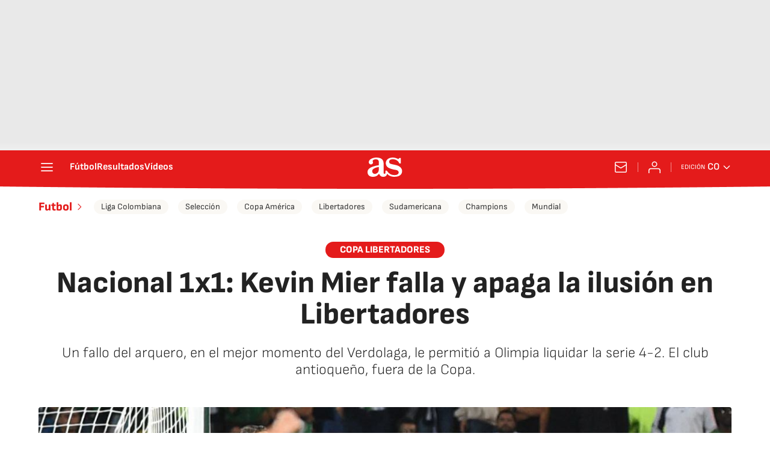

--- FILE ---
content_type: application/x-javascript;charset=utf-8
request_url: https://smetrics.as.com/id?d_visid_ver=5.4.0&d_fieldgroup=A&mcorgid=2387401053DB208C0A490D4C%40AdobeOrg&mid=66135475853118183657432009300181763600&ts=1769242453186
body_size: -40
content:
{"mid":"66135475853118183657432009300181763600"}